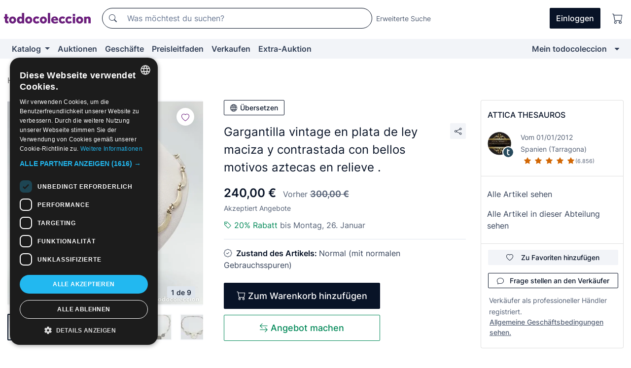

--- FILE ---
content_type: text/html;charset=UTF-8
request_url: https://de.todocoleccion.net/schmuck/gargantilla-vintage-plata-ley-maciza-contrastada-bellos-motivos-aztecas-relieve~x250160605
body_size: 15295
content:

<!DOCTYPE html>
<html lang="de">
<head><script>(function(w,i,g){w[g]=w[g]||[];if(typeof w[g].push=='function')w[g].push(i)})
(window,'GTM-N5BMJZR','google_tags_first_party');</script><script>(function(w,d,s,l){w[l]=w[l]||[];(function(){w[l].push(arguments);})('set', 'developer_id.dY2E1Nz', true);
		var f=d.getElementsByTagName(s)[0],
		j=d.createElement(s);j.async=true;j.src='/2vdj/';
		f.parentNode.insertBefore(j,f);
		})(window,document,'script','dataLayer');</script>
<script>
if (typeof MutationObserver === 'undefined') {
var scriptTag = document.createElement('script');
scriptTag.src = "/assets/javascripts/vendor/mutationobserver.min.js";
// document.head.appendChild(scriptTag);
document.getElementsByTagName('head')[0].appendChild(scriptTag);
}
</script>
<meta http-equiv="Content-Type" content="text/html; charset=utf-8" />
<meta http-equiv="X-UA-Compatible" content="IE=edge">
<meta name="viewport" content="width=device-width, initial-scale=1">
<link rel="dns-prefetch" href="//pictures2.todocoleccion.net" />
<link rel="preconnect" href="https://assets2.todocoleccion.online" />
<link rel="preconnect" href="https://cloud10.todocoleccion.online" />
<link rel="shortcut icon" href="https://assets2.todocoleccion.online/assets/images/favicons/favicon.ico" type="image/x-icon" />
<script>
var MANGOPAY_CLIENT_ID = "todocoleccion";
var MANGOPAY_ENVIRONMENT = "PRODUCTION";
</script>
<meta name="description" content="Kaufe zum besten Preis Gargantilla vintage en plata de ley maciza y co in der Abteilung Antike Halsreifen auf unserer Webseite." />
<meta name="robots" content="index,follow" />
<meta name="apple-itunes-app" content="app-id=892347440">
<meta name="google-play-app" content="app-id=com.package.android">
<title>gargantilla vintage en plata de ley maciza y co - Kaufen Antike Halsreifen in todocoleccion</title>
<link rel="stylesheet" type="text/css" href="https://assets2.todocoleccion.online/assets/stylesheets/font-inter.css?202511261137">
<link rel="stylesheet" type="text/css" href="https://assets2.todocoleccion.online/assets/stylesheets/tcbootstrap.css?202511261137" />
<link rel="stylesheet" type="text/css" href="https://assets2.todocoleccion.online/assets/stylesheets/application.css?202511261137" />
<link rel="stylesheet" type="text/css" href="https://assets2.todocoleccion.online/assets/stylesheets/zoconet-design-system.css?202511261137" />
<link rel="stylesheet" type="text/css" href="https://assets2.todocoleccion.online/assets/icons/font/bootstrap-icons.css?202511261137" />
<link rel="stylesheet" type="text/css" href="https://assets2.todocoleccion.online/assets/stylesheets/swiper.css?202511261137" />
<link rel="stylesheet" type="text/css" href="https://assets2.todocoleccion.online/assets/stylesheets/lote.css?202511261137" />
<link rel="canonical" href="https://de.todocoleccion.net/schmuck/gargantilla-vintage-plata-ley-maciza-contrastada-bellos-motivos-aztecas-relieve~x250160605" />
<link rel="alternate" hreflang="es" href="https://www.todocoleccion.net/joyeria/gargantilla-vintage-plata-ley-maciza-contrastada-bellos-motivos-aztecas-relieve~x250160605" />
<link rel="alternate" hreflang="en" href="https://en.todocoleccion.net/jewelry/gargantilla-vintage-plata-ley-maciza-contrastada-bellos-motivos-aztecas-relieve~x250160605" />
<link rel="alternate" hreflang="de" href="https://de.todocoleccion.net/schmuck/gargantilla-vintage-plata-ley-maciza-contrastada-bellos-motivos-aztecas-relieve~x250160605" />
<link rel="alternate" hreflang="fr" href="https://fr.todocoleccion.net/joaillerie/gargantilla-vintage-plata-ley-maciza-contrastada-bellos-motivos-aztecas-relieve~x250160605" />
<link rel="alternate" hreflang="pt" href="https://pt.todocoleccion.net/joalheria/gargantilla-vintage-plata-ley-maciza-contrastada-bellos-motivos-aztecas-relieve~x250160605" />
<link rel="alternate" hreflang="it" href="https://it.todocoleccion.net/gioielleria/gargantilla-vintage-plata-ley-maciza-contrastada-bellos-motivos-aztecas-relieve~x250160605" />
<script type="text/javascript" src="https://assets2.todocoleccion.online/assets/javascripts/vendor/modernizr.js?202601121244">
</script>
<script type="text/javascript" src="https://cdn.jsdelivr.net/npm/@mangopay/vault-sdk@1.2.1/dist/umd/client.min.js"></script>
<link rel="apple-touch-icon" href="https://assets2.todocoleccion.online/assets/images/apple_touch_icons/apple-touch-icon-iphone-60x60.png">
<link rel="apple-touch-icon" sizes="60x60" href="https://assets2.todocoleccion.online/assets/images/apple_touch_icons/apple-touch-icon-ipad-76x76.png">
<link rel="apple-touch-icon" sizes="114x114" href="https://assets2.todocoleccion.online/assets/images/apple_touch_icons/apple-touch-icon-iphone-retina-120x120.png">
<link rel="apple-touch-icon" sizes="144x144" href="https://assets2.todocoleccion.online/assets/images/apple_touch_icons/apple-touch-icon-ipad-retina-152x152.png">
<meta name="apple-itunes-app" content="app-id=892347440">
<script>
var ASSETS_HOST = "https://assets2.todocoleccion.online";
var FINGERPRINT_IMAGES ="202512231041";
var FINGERPRINT_CSS ="202511261137";
</script>
<script>
dataLayer = [];
// Configuración cookieScript: Nos aseguramos que, al arrancar, por defecto estén denegadas las cookies,
// porque se nos queja Google de que ejecutamos cosas de recoplilación de datos antes de que el usuario pueda aceptar o denegar las cookies.
dataLayer.push(
'consent',
'default',
{
'ad_personalization': 'denied',
'ad_storage': 'denied',
'ad_user_data': 'denied',
'analytics_storage': 'denied',
'wait_for_update': 500
}
);
dataLayer.push({"loggedIn":false});
dataLayer.push({"esMovil":false});
dataLayer.push({"content_type":"lote"});
dataLayer.push({"lote":{"precio":240,"ofertas":true,"descuento":true,"modalidad":"venta directa"}});
dataLayer.push({"catalogo":{"sec1":"Joyería","sec2":"Gargantillas"}});
dataLayer.push({"googleSit":"En Venta"});
dataLayer.push({"subasta":false});
dataLayer.push({
'ecommerce': {
'detail': {
'products': [{"price":"240.00","variant":"","brand":"","category":"Joyería/Gargantillas","name":"Gargantillas","id":"250160605","currency":"EUR"}]
}
}
});
</script>
<script>(function(w,d,s,l,i){w[l]=w[l]||[];w[l].push({'gtm.start':
new Date().getTime(),event:'gtm.js'});var f=d.getElementsByTagName(s)[0],
j=d.createElement(s),dl=l!='dataLayer'?'&l='+l:'';j.async=true;j.src=
'https://www.googletagmanager.com/gtm.js?id='+i+dl;f.parentNode.insertBefore(j,f);
})(window,document,'script','dataLayer','GTM-N5BMJZR');</script>
<meta property="og:title" content="Gargantilla vintage en plata de ley maciza y contrastada con bellos motivos aztecas en relieve ."/>
<meta property="og:type" content="product"/>
<meta property="og:url" content="https://de.todocoleccion.net/schmuck/gargantilla-vintage-plata-ley-maciza-contrastada-bellos-motivos-aztecas-relieve~x250160605"/>
<meta property="og:image" content="https://cloud10.todocoleccion.online/joyeria/tc/2021/03/23/15/250160605_tcimg_CE9AD34A.jpg?size=230x230&crop=true"/>
<meta property="og:image:width" content="230"/>
<meta property="og:image:height" content="230"/>
<meta property="og:site_name" content="todocoleccion.net"/>
<meta property="og:description" content="Gargantilla vintage en plata de ley maciza y contrastada con bellos motivos aztecas en relieve ."/>
<meta name="google-translate-customization" content="666371e4fcbb35ea-7d61682752185561-g881534783573c20e-15" />
<!-- CBWIRE Styles -->
<style >[wire\:loading][wire\:loading], [wire\:loading\.delay][wire\:loading\.delay], [wire\:loading\.inline-block][wire\:loading\.inline-block], [wire\:loading\.inline][wire\:loading\.inline], [wire\:loading\.block][wire\:loading\.block], [wire\:loading\.flex][wire\:loading\.flex], [wire\:loading\.table][wire\:loading\.table], [wire\:loading\.grid][wire\:loading\.grid], [wire\:loading\.inline-flex][wire\:loading\.inline-flex] {display: none;}[wire\:loading\.delay\.none][wire\:loading\.delay\.none], [wire\:loading\.delay\.shortest][wire\:loading\.delay\.shortest], [wire\:loading\.delay\.shorter][wire\:loading\.delay\.shorter], [wire\:loading\.delay\.short][wire\:loading\.delay\.short], [wire\:loading\.delay\.default][wire\:loading\.delay\.default], [wire\:loading\.delay\.long][wire\:loading\.delay\.long], [wire\:loading\.delay\.longer][wire\:loading\.delay\.longer], [wire\:loading\.delay\.longest][wire\:loading\.delay\.longest] {display: none;}[wire\:offline][wire\:offline] {display: none;}[wire\:dirty]:not(textarea):not(input):not(select) {display: none;}:root {--livewire-progress-bar-color: #2299dd;}[x-cloak] {display: none !important;}</style>
</head>
<body class="at-desktop">
<div id="wrap" class="pagina">
<span id="inicio">
</span>
<div id="header" role="banner" class="hidden-print">
<div id="cabecera" role="banner" class="hidden-print">
<div id="cabecera-top-container">
<div id="cabecera-top">
<div class="container p-0 p-md-3">
<div class="d-flex justify-content-between align-items-center">
<div class="cabecera-col col-side-user-menu">
<button wire:snapshot="&#x7b;&quot;data&quot;&#x3a;&#x7b;&#x7d;,&quot;memo&quot;&#x3a;&#x7b;&quot;id&quot;&#x3a;&quot;c2ad90f537cb37292e9b415eac276322&quot;,&quot;name&quot;&#x3a;&quot;cabecera&#x2f;SideUserMenuButton&quot;,&quot;path&quot;&#x3a;&quot;cabecera&#x2f;SideUserMenuButton&quot;,&quot;method&quot;&#x3a;&quot;GET&quot;,&quot;children&quot;&#x3a;&#x5b;&#x5d;,&quot;scripts&quot;&#x3a;&#x5b;&#x5d;,&quot;assets&quot;&#x3a;&#x5b;&#x5d;,&quot;isolate&quot;&#x3a;false,&quot;lazyLoaded&quot;&#x3a;false,&quot;lazyIsolated&quot;&#x3a;true,&quot;errors&quot;&#x3a;&#x5b;&#x5d;,&quot;locale&quot;&#x3a;&quot;en&quot;&#x7d;,&quot;checksum&quot;&#x3a;&quot;6B114F9C83F19EA096DE40F71A50C9AC56738C2DE4A881C3E1393786EF799F3A&quot;&#x7d;" wire:effects="[]" wire:id="c2ad90f537cb37292e9b415eac276322"
aria-controls="SideUserMenu"
aria-expanded="false"
data-toggle="modal"
data-target="#SideUserMenu"
title="Benutzermenü anzeigen/verbergen"
type="button"
class="pl-5 btn-without-min-width btn btn-outline-primary"
style="border-width: 0px"
wire:click="$dispatch( 'update-side-user-menu-modal-body' )"
>
<span class="bi bi-list icon-header-menu fs-24"></span>
</button>
</div>
<div class="align-self-center d-none d-md-block logo-header">
<div id="cabecera-logo" class="mr-5 w-100">
<a
href="/"
title="todocoleccion - Kauf und Verkauf sowie Auktionen von Antiquitäten, Kunst und Sammlerstücken"
class="d-inline-block py-3 d-flex align-items-center"
>
<span class="sprite1 sprite1-logotipo_tc"></span>
<span class="sr-only">todocoleccion: Kauf und Verkauf von Antiquitäten und Sammlerstücken</span>
</a>
</div>
</div>
<div class="align-self-center order-3 ml-auto">
<div class="opciones_cab">
<ul id="cabecera-menu" class="d-flex flex-nowrap align-items-center list-inline user-isnt-loggedin">
<li id="btn-login" class="cabecera-menu-userlink list-inline-item d-none d-md-block mr-6">
<a
href="/acceder/?cod=ent&amp;encoded_back_url=true&amp;back_url=%2Flotes%2Fshow%3FRw%3D1%26Id%5FLote%3D250160605%26firstpart%3D%2Fschmuck%2Fgargantilla%2Dvintage%2Dplata%2Dley%2Dmaciza%2Dcontrastada%2Dbellos%2Dmotivos%2Daztecas%2Drelieve"
id="cabecera-menu-login-link"
title="Zugang auf Mein todocoleccion"
class="btn btn-primary no-underline text-color menu-link d-inline-block act-as-link"
rel="nofollow"
>
<span>
Einloggen
</span>
</a>
</li>
<li class="list-inline-item pl-4 pr-5 p-md-0 mr-md-3">
<a
href="/carrito_de_compra"
title="Warenkorb"
class="no-underline menu-link d-inline-block act-as-link"
rel="nofollow"
>
<i
class="bi bi-cart icon-cabecera-menu"
title="Warenkorb"
></i>
<span wire:snapshot="&#x7b;&quot;data&quot;&#x3a;&#x7b;&quot;count&quot;&#x3a;0&#x7d;,&quot;memo&quot;&#x3a;&#x7b;&quot;id&quot;&#x3a;&quot;493f4afbcd0bcdd61a336d2d9393b862&quot;,&quot;name&quot;&#x3a;&quot;shared&#x2f;BasketCount&quot;,&quot;path&quot;&#x3a;&quot;shared&#x2f;BasketCount&quot;,&quot;method&quot;&#x3a;&quot;GET&quot;,&quot;children&quot;&#x3a;&#x5b;&#x5d;,&quot;scripts&quot;&#x3a;&#x5b;&#x5d;,&quot;assets&quot;&#x3a;&#x5b;&#x5d;,&quot;isolate&quot;&#x3a;false,&quot;lazyLoaded&quot;&#x3a;false,&quot;lazyIsolated&quot;&#x3a;true,&quot;errors&quot;&#x3a;&#x5b;&#x5d;,&quot;locale&quot;&#x3a;&quot;en&quot;&#x7d;,&quot;checksum&quot;&#x3a;&quot;5AFEC70FB05F5530941E9C6A52CEFAEB752BC27024D38FC4584A00465837DAF7&quot;&#x7d;" wire:effects="&#x7b;&quot;listeners&quot;&#x3a;&#x5b;&quot;basket-count-updated&quot;&#x5d;&#x7d;" wire:id="493f4afbcd0bcdd61a336d2d9393b862">
</span>
</a>
</li>
</ul>
</div>
</div>
<div id="buscador-header" class="flex-grow-1 order-sm-0 order-2 py-5 p-md-3">
<div class="w-100 buscador_cab" role="search">
<form action="/buscador" method="get" name="Buscador">
<input type="hidden" name="from" value="top">
<label for="buscador-general" class="sr-only">
Buscar:
</label>
<div class="input-group buscador-general input-group-search-primary d-flex flex-row justify-content-between align-items-start flex-nowrap w-100">
<div class="input-group-prepend">
<button
class="btn"
data-testid="search-button"
type="submit"
title="Suchen"
>
<span class="bi bi-search"></span>
</button>
</div>
<input
type="search"
name="bu"
id="buscador-general"
value=""
class="form-control campo_buscar"
placeholder="Was möchtest du suchen?"
title="Was möchtest du suchen?"
/>
</div>
</form>
</div>
</div>
<div id="buscador-header-avanzado" class="flex-grow-1 d-none d-xl-block">
<a href="/buscador/turbo" id="buscador-avanzado-link" class="ml-0" rel="nofollow">
Erweiterte Suche
</a>
</div>
</div>
</div>
</div>
</div>
<div
id="cabecera-barra"
role="navigation"
class="navbar navbar-light navbar-expand bg-gray navbar-zoconet-main "
>
<div class="container">
<ul class="nav navbar-nav w-100 justify-content-between justify-content-md-start">
<li
class="nav-item first-item dropdown"
>
<a wire:snapshot="&#x7b;&quot;data&quot;&#x3a;&#x7b;&quot;catalogo_path&quot;&#x3a;&quot;&#x2f;s&#x2f;katalog&quot;&#x7d;,&quot;memo&quot;&#x3a;&#x7b;&quot;id&quot;&#x3a;&quot;0cf8e21a38b74dd6406f7fb90142d371&quot;,&quot;name&quot;&#x3a;&quot;shared.cabecera.MenuCatalogoButton&quot;,&quot;path&quot;&#x3a;&quot;shared.cabecera.MenuCatalogoButton&quot;,&quot;method&quot;&#x3a;&quot;GET&quot;,&quot;children&quot;&#x3a;&#x5b;&#x5d;,&quot;scripts&quot;&#x3a;&#x5b;&#x5d;,&quot;assets&quot;&#x3a;&#x5b;&#x5d;,&quot;isolate&quot;&#x3a;false,&quot;lazyLoaded&quot;&#x3a;false,&quot;lazyIsolated&quot;&#x3a;true,&quot;errors&quot;&#x3a;&#x5b;&#x5d;,&quot;locale&quot;&#x3a;&quot;en&quot;&#x7d;,&quot;checksum&quot;&#x3a;&quot;AEAA805F3A2A9648093823B207CC89912047F1446AB4E73C333B3DA5F6937D75&quot;&#x7d;" wire:effects="[]" wire:id="0cf8e21a38b74dd6406f7fb90142d371"
href="/s/katalog"
title="Katalog"
class="link-to-catalogo dropdown-toggle pull-left nav-link"
data-toggle="dropdown"
role="button"
aria-haspopup="true"
aria-expanded="false"
wire:click="$dispatch( 'update-menu-catalogo-dropdown-menu' )"
>
Katalog
</a>
<div class="dropdown-menu dropdown-menu-catalogo z-index-max pt-6 pb-4">
<div wire:snapshot="&#x7b;&quot;data&quot;&#x3a;&#x7b;&quot;yet_loaded&quot;&#x3a;false,&quot;secciones&quot;&#x3a;&#x5b;&#x5d;&#x7d;,&quot;memo&quot;&#x3a;&#x7b;&quot;id&quot;&#x3a;&quot;b3464fb62c8d1c1f2bacd5e06108425a&quot;,&quot;name&quot;&#x3a;&quot;shared.cabecera.MenuCatalogoDropdownMenu&quot;,&quot;path&quot;&#x3a;&quot;shared.cabecera.MenuCatalogoDropdownMenu&quot;,&quot;method&quot;&#x3a;&quot;GET&quot;,&quot;children&quot;&#x3a;&#x5b;&#x5d;,&quot;scripts&quot;&#x3a;&#x5b;&#x5d;,&quot;assets&quot;&#x3a;&#x5b;&#x5d;,&quot;isolate&quot;&#x3a;false,&quot;lazyLoaded&quot;&#x3a;false,&quot;lazyIsolated&quot;&#x3a;true,&quot;errors&quot;&#x3a;&#x5b;&#x5d;,&quot;locale&quot;&#x3a;&quot;en&quot;&#x7d;,&quot;checksum&quot;&#x3a;&quot;D16821B4310D198F3313EE0073875FF75CF6241687CA6B56994F5E9ABA462A3F&quot;&#x7d;" wire:effects="&#x7b;&quot;listeners&quot;&#x3a;&#x5b;&quot;update-menu-catalogo-dropdown-menu&quot;&#x5d;&#x7d;" wire:id="b3464fb62c8d1c1f2bacd5e06108425a">
<div wire:loading>
<div class="p-4">
<i class="icon text-muted icon-spinner icon-spin"></i>
</div>
</div>
<div class="list-group">
<div class="grid-list-group-catalog">
</div>
<div>
<a
href="/s/katalog"
class="btn btn-outline-primary btn-ghost font-weight-bold p-4"
title="Alle Abteilungen"
>
Alle Abteilungen
<i class="bi bi-arrow-right"></i>
</a>
</div>
</div>
</div>
</div>
</li>
<li
class="nav-item d-none d-md-block"
>
<a
href="/auktionen"
title="Online Auktionen"
class="nav-link"
>
Auktionen
</a>
</li>
<li
class="nav-item d-none d-md-block"
>
<a
href="/tiendas"
title="Geschäfte"
class="nav-link"
>
Geschäfte
</a>
</li>
<li
class="nav-item d-none d-md-block"
>
<a
href="/preisleitfaden"
title="Preisleitfaden"
class="nav-link"
>
Preisleitfaden
</a>
</li>
<li
class="nav-item second-item"
>
<a
href="/hilfe/verkaufen"
title="Verkaufen bei todocoleccion"
class="nav-link"
>
Verkaufen
</a>
</li>
<li
class="nav-item d-none d-md-block"
>
<a
href="/s/katalog?M=e&amp;O=mas"
title="Extra-Auktion"
class="nav-link"
>
Extra-Auktion
</a>
</li>
<li
class="nav-item last-item ml-sm-auto"
>
<a
href="/mitc"
title="Mein todocoleccion."
class="nav-link"
>
Mein todocoleccion
</a>
</li>
<li class="nav-item visible-md visible-lg mitc_mostrar">
<a
href="/mitc?mostrarbmtc"
title="Leiste anzeigen - Mein todocoleccion."
class="nav-link"
>
<span class="hidden">
Leiste anzeigen - Mein todocoleccion
</span><i class="icon icon-caret-down"></i>
</a>
</li>
</ul>
</div>
</div>
</div>
</div>
<div id="page-content">
<div id="page-content-fullwidth">
</div>
<div class="container">
<div id="react-breadcrumbs">
<div
class=" mt-7"
style="height: 40px"
>
<div class="swiper">
<div class="swiper-container" data-initialSlide="2">
<ul
class="
breadcrumb
flex-nowrap
swiper-wrapper
m-0
"
>
<li
class="breadcrumb-item swiper-slide"
style="width: auto"
>
<a href="/" title="Homepage" class="breadcrumb-link">
<span>
Home
</span>
</a>
</li>
<li
class="breadcrumb-item swiper-slide"
style="width: auto"
>
<a href="/s/schmuck" title="Schmuck" class="breadcrumb-link">
<span>Schmuck</span>
</a>
</li>
<li
class="active breadcrumb-item swiper-slide"
style="width: auto"
>
<a href="/s/antike-halsreifen" title="Halsreifen" class="breadcrumb-link">
<span>Halsreifen</span>
</a>
</li>
</ul>
</div>
</div>
</div>
</div>
<script type="application/ld+json">
{"itemListElement":[{"item":{"@id":"/","name":"Home"},"position":1,"@type":"ListItem"},{"item":{"@id":"/s/schmuck","name":"Schmuck"},"position":2,"@type":"ListItem"},{"item":{"@id":"/s/antike-halsreifen","name":"Halsreifen"},"position":3,"@type":"ListItem"}],"@context":"https://schema.org","@type":"BreadcrumbList"}
</script>
<div class="pagina lote">
<div class="contenido">
<div class="lote-container mb-5 mt-2 mt-md-4">
<div class="position-relative image-gallery-lote">
<div id="react-image-gallery" data-props="&#x7b;&quot;all_images&quot;&#x3a;&#x5b;&#x7b;&quot;src_webp&quot;&#x3a;&quot;https&#x3a;&#x2f;&#x2f;cloud10.todocoleccion.online&#x2f;joyeria&#x2f;tc&#x2f;2021&#x2f;03&#x2f;23&#x2f;15&#x2f;250160605_tcimg_CE9AD34A.webp&quot;,&quot;alt&quot;&#x3a;&quot;Joyeria&#x3a; Gargantilla vintage en plata de ley maciza y contrastada con bellos motivos aztecas en relieve . - Foto 1&quot;,&quot;id&quot;&#x3a;0,&quot;title&quot;&#x3a;&quot;Gargantilla vintage en plata de ley maciza y contrastada con bellos motivos aztecas en relieve . - Foto 1&quot;,&quot;src&quot;&#x3a;&quot;https&#x3a;&#x2f;&#x2f;cloud10.todocoleccion.online&#x2f;joyeria&#x2f;tc&#x2f;2021&#x2f;03&#x2f;23&#x2f;15&#x2f;250160605_tcimg_CE9AD34A.jpg&quot;&#x7d;,&#x7b;&quot;src_webp&quot;&#x3a;&quot;https&#x3a;&#x2f;&#x2f;cloud10.todocoleccion.online&#x2f;joyeria&#x2f;tc&#x2f;2021&#x2f;03&#x2f;23&#x2f;15&#x2f;250160605_287656465_tcimg_7CEDC086.webp&quot;,&quot;alt&quot;&#x3a;&quot;Joyeria&#x3a; Gargantilla vintage en plata de ley maciza y contrastada con bellos motivos aztecas en relieve . - Foto 2&quot;,&quot;id&quot;&#x3a;287656465,&quot;title&quot;&#x3a;&quot;Joyeria&#x3a; Gargantilla vintage en plata de ley maciza y contrastada con bellos motivos aztecas en relieve . - Foto 2&quot;,&quot;src&quot;&#x3a;&quot;https&#x3a;&#x2f;&#x2f;cloud10.todocoleccion.online&#x2f;joyeria&#x2f;tc&#x2f;2021&#x2f;03&#x2f;23&#x2f;15&#x2f;250160605_287656465_tcimg_7CEDC086.jpg&quot;&#x7d;,&#x7b;&quot;src_webp&quot;&#x3a;&quot;https&#x3a;&#x2f;&#x2f;cloud10.todocoleccion.online&#x2f;joyeria&#x2f;tc&#x2f;2021&#x2f;03&#x2f;23&#x2f;15&#x2f;250160605_287656480_tcimg_D443B89E.webp&quot;,&quot;alt&quot;&#x3a;&quot;Joyeria&#x3a; Gargantilla vintage en plata de ley maciza y contrastada con bellos motivos aztecas en relieve . - Foto 3&quot;,&quot;id&quot;&#x3a;287656480,&quot;title&quot;&#x3a;&quot;Joyeria&#x3a; Gargantilla vintage en plata de ley maciza y contrastada con bellos motivos aztecas en relieve . - Foto 3&quot;,&quot;src&quot;&#x3a;&quot;https&#x3a;&#x2f;&#x2f;cloud10.todocoleccion.online&#x2f;joyeria&#x2f;tc&#x2f;2021&#x2f;03&#x2f;23&#x2f;15&#x2f;250160605_287656480_tcimg_D443B89E.jpg&quot;&#x7d;,&#x7b;&quot;src_webp&quot;&#x3a;&quot;https&#x3a;&#x2f;&#x2f;cloud10.todocoleccion.online&#x2f;joyeria&#x2f;tc&#x2f;2021&#x2f;03&#x2f;23&#x2f;15&#x2f;250160605_287656485_tcimg_E0FF4F95.webp&quot;,&quot;alt&quot;&#x3a;&quot;Joyeria&#x3a; Gargantilla vintage en plata de ley maciza y contrastada con bellos motivos aztecas en relieve . - Foto 4&quot;,&quot;id&quot;&#x3a;287656485,&quot;title&quot;&#x3a;&quot;Joyeria&#x3a; Gargantilla vintage en plata de ley maciza y contrastada con bellos motivos aztecas en relieve . - Foto 4&quot;,&quot;src&quot;&#x3a;&quot;https&#x3a;&#x2f;&#x2f;cloud10.todocoleccion.online&#x2f;joyeria&#x2f;tc&#x2f;2021&#x2f;03&#x2f;23&#x2f;15&#x2f;250160605_287656485_tcimg_E0FF4F95.jpg&quot;&#x7d;,&#x7b;&quot;src_webp&quot;&#x3a;&quot;https&#x3a;&#x2f;&#x2f;cloud10.todocoleccion.online&#x2f;joyeria&#x2f;tc&#x2f;2021&#x2f;03&#x2f;23&#x2f;15&#x2f;250160605_287656490_tcimg_F79AED70.webp&quot;,&quot;alt&quot;&#x3a;&quot;Joyeria&#x3a; Gargantilla vintage en plata de ley maciza y contrastada con bellos motivos aztecas en relieve . - Foto 5&quot;,&quot;id&quot;&#x3a;287656490,&quot;title&quot;&#x3a;&quot;Joyeria&#x3a; Gargantilla vintage en plata de ley maciza y contrastada con bellos motivos aztecas en relieve . - Foto 5&quot;,&quot;src&quot;&#x3a;&quot;https&#x3a;&#x2f;&#x2f;cloud10.todocoleccion.online&#x2f;joyeria&#x2f;tc&#x2f;2021&#x2f;03&#x2f;23&#x2f;15&#x2f;250160605_287656490_tcimg_F79AED70.jpg&quot;&#x7d;,&#x7b;&quot;src_webp&quot;&#x3a;&quot;https&#x3a;&#x2f;&#x2f;cloud10.todocoleccion.online&#x2f;joyeria&#x2f;tc&#x2f;2021&#x2f;03&#x2f;23&#x2f;15&#x2f;250160605_287656495_tcimg_35FD4D92.webp&quot;,&quot;alt&quot;&#x3a;&quot;Joyeria&#x3a; Gargantilla vintage en plata de ley maciza y contrastada con bellos motivos aztecas en relieve . - Foto 6&quot;,&quot;id&quot;&#x3a;287656495,&quot;title&quot;&#x3a;&quot;Joyeria&#x3a; Gargantilla vintage en plata de ley maciza y contrastada con bellos motivos aztecas en relieve . - Foto 6&quot;,&quot;src&quot;&#x3a;&quot;https&#x3a;&#x2f;&#x2f;cloud10.todocoleccion.online&#x2f;joyeria&#x2f;tc&#x2f;2021&#x2f;03&#x2f;23&#x2f;15&#x2f;250160605_287656495_tcimg_35FD4D92.jpg&quot;&#x7d;,&#x7b;&quot;src_webp&quot;&#x3a;&quot;https&#x3a;&#x2f;&#x2f;cloud10.todocoleccion.online&#x2f;joyeria&#x2f;tc&#x2f;2021&#x2f;03&#x2f;23&#x2f;15&#x2f;250160605_287656500_tcimg_D9BAA654.webp&quot;,&quot;alt&quot;&#x3a;&quot;Joyeria&#x3a; Gargantilla vintage en plata de ley maciza y contrastada con bellos motivos aztecas en relieve . - Foto 7&quot;,&quot;id&quot;&#x3a;287656500,&quot;title&quot;&#x3a;&quot;Joyeria&#x3a; Gargantilla vintage en plata de ley maciza y contrastada con bellos motivos aztecas en relieve . - Foto 7&quot;,&quot;src&quot;&#x3a;&quot;https&#x3a;&#x2f;&#x2f;cloud10.todocoleccion.online&#x2f;joyeria&#x2f;tc&#x2f;2021&#x2f;03&#x2f;23&#x2f;15&#x2f;250160605_287656500_tcimg_D9BAA654.jpg&quot;&#x7d;,&#x7b;&quot;src_webp&quot;&#x3a;&quot;https&#x3a;&#x2f;&#x2f;cloud10.todocoleccion.online&#x2f;joyeria&#x2f;tc&#x2f;2021&#x2f;03&#x2f;23&#x2f;15&#x2f;250160605_287656515_tcimg_C02BF35F.webp&quot;,&quot;alt&quot;&#x3a;&quot;Joyeria&#x3a; Gargantilla vintage en plata de ley maciza y contrastada con bellos motivos aztecas en relieve . - Foto 8&quot;,&quot;id&quot;&#x3a;287656515,&quot;title&quot;&#x3a;&quot;Joyeria&#x3a; Gargantilla vintage en plata de ley maciza y contrastada con bellos motivos aztecas en relieve . - Foto 8&quot;,&quot;src&quot;&#x3a;&quot;https&#x3a;&#x2f;&#x2f;cloud10.todocoleccion.online&#x2f;joyeria&#x2f;tc&#x2f;2021&#x2f;03&#x2f;23&#x2f;15&#x2f;250160605_287656515_tcimg_C02BF35F.jpg&quot;&#x7d;,&#x7b;&quot;src_webp&quot;&#x3a;&quot;https&#x3a;&#x2f;&#x2f;cloud10.todocoleccion.online&#x2f;joyeria&#x2f;tc&#x2f;2021&#x2f;03&#x2f;23&#x2f;15&#x2f;250160605_287656575_tcimg_6CABEACD.webp&quot;,&quot;alt&quot;&#x3a;&quot;Joyeria&#x3a; Gargantilla vintage en plata de ley maciza y contrastada con bellos motivos aztecas en relieve . - Foto 9&quot;,&quot;id&quot;&#x3a;287656575,&quot;title&quot;&#x3a;&quot;Joyeria&#x3a; Gargantilla vintage en plata de ley maciza y contrastada con bellos motivos aztecas en relieve . - Foto 9&quot;,&quot;src&quot;&#x3a;&quot;https&#x3a;&#x2f;&#x2f;cloud10.todocoleccion.online&#x2f;joyeria&#x2f;tc&#x2f;2021&#x2f;03&#x2f;23&#x2f;15&#x2f;250160605_287656575_tcimg_6CABEACD.jpg&quot;&#x7d;&#x5d;&#x7d;" class="mb-4">
</div>
<div class="follow-buton-image-lote card-lote">
<div class="follow-lote-button lotes-enlaces-rapidos mr-0 mr-md-1">
<button
class="d-flex justify-content-center align-items-center text-brand bg-white border-0 rounded-circle lotes_enlaces_rapidos-button btn-circle clickeable isnt-active js-followup ga-track-click-in-poner-en-seguimiento"
id="corazon-250160605"
onClick=""
data-ajax="/api/seguimientos/create?id=250160605"
data-require-login="true"
data-id_lote="250160605" data-nuevo-usuario-accion-tipo="0"
data-nuevo-usuario-accion-valor="250160605" rel="nofollow" title="Folgen"
type="button"
>
<i class="bi lotes_enlaces_rapidos-icon js-icon-seguimiento inline-block bi-heart"></i>
</button>
</div>
</div>
</div>
<div class="info-lote m-0 ml-md-4">
<div id="lote-info" class="lote-info datos
"
>
<div class="d-block my-6 mt-md-0 mb-md-5">
<button
id="translationButton"
type="button"
data-props="&#x7b;&quot;titulo&quot;&#x3a;&quot;Gargantilla vintage en plata de ley maciza y contrastada con bellos motivos aztecas en relieve .&quot;,&quot;translated&quot;&#x3a;false,&quot;id&quot;&#x3a;250160605&#x7d;"
class="btn btn-outline-primary btn-sm btn-without-min-width js-traducir-titulo"
>
<i class="bi btn-icon-left mr-1 bi-globe"></i>
Übersetzen
</button>
</div>
<div class="d-flex justify-content-between mt-6 mb-3 mt-md-0 mb-md-5">
<h1
class="bold js-lote-titulo-250160605 m-0 text-break font-weight-normal text-gray-900 h5 fs-md-24"
id="lote-page-h1"
>
Gargantilla vintage en plata de ley maciza y contrastada con bellos motivos aztecas en relieve .
</h1>
<div class="ml-5">
<span id="lote-compartir">
<a
href="#"
class="btn btn-secondary btn-only-icon btn-sm"
data-toggle="popover"
id="js-lote-compartir"
>
<span>
<i class="bi bi-share"></i>
</span>
</a>
<span
id="lote-compartir-botones"
style="display: none"
data-nuevo-usuario-accion-tipo="8"
data-nuevo-usuario-accion-valor="250160605"
>
<span class="sharedbtns">
<a class="btn btn-sm btn-whatsapp" target="_blank" rel="noopener noreferrer" href="https://api.whatsapp.com/send?text=Gargantilla%20vintage%20en%20plata%20de%20ley%20maciza%20y%20contrastada%20con%20bellos%20motivos%20aztecas%20en%20relieve%20%2E%20https%3A%2F%2Fde%2Etodocoleccion%2Enet%2Fschmuck%2Fgargantilla%2Dvintage%2Dplata%2Dley%2Dmaciza%2Dcontrastada%2Dbellos%2Dmotivos%2Daztecas%2Drelieve%7Ex250160605"><i class="bi bi-whatsapp"></i></a>
<a class="btn btn-sm btn-facebook" target="_blank" rel="noopener noreferrer" href="http://www.facebook.com/sharer/sharer.php?u=https://de.todocoleccion.net/schmuck/gargantilla-vintage-plata-ley-maciza-contrastada-bellos-motivos-aztecas-relieve~x250160605"><i class="bi bi-tc-facebook"></i></a>
<a class="btn btn-sm btn-tweet" target="_blank" rel="noopener noreferrer" href="https://twitter.com/intent/tweet?text=Gargantilla%20vintage%20en%20plata%20de%20ley%20maciza%20y%20contrastada%20con%20bellos%20motivos%20aztecas%20en%20relieve%20%2E&amp;url=https://de.todocoleccion.net/schmuck/gargantilla-vintage-plata-ley-maciza-contrastada-bellos-motivos-aztecas-relieve~x250160605&amp;via=todocoleccion"><i class="bi bi-twitter-x"></i></a>
<a class="btn btn-sm btn-pinterest" target="_blank" rel="noopener noreferrer" href="http://pinterest.com/pin/create/button/?url=https://de.todocoleccion.net/schmuck/gargantilla-vintage-plata-ley-maciza-contrastada-bellos-motivos-aztecas-relieve~x250160605&amp;description=Gargantilla%20vintage%20en%20plata%20de%20ley%20maciza%20y%20contrastada%20con%20bellos%20motivos%20aztecas%20en%20relieve%20%2E&amp;media=https://cloud10.todocoleccion.online/joyeria/tc/2021/03/23/15/250160605_tcimg_CE9AD34A.jpg"><i class="bi bi-tc-pinterest"></i></a>
</span>
<span class="sharedbtns">
<a
href="/lotes/envia_amigo?m=lote&id_lote=250160605"
class="btn btn-rrss js-boton-enviar-amigo"
title="Vielleicht kennst du einen Freund, der an diesem Artikel interessiert sein könnte"
>
<i class="bi bi-envelope-fill"></i>
</a>
</span>
</span>
</span>
</div>
</div>
<div>
<div class="lote-info-no-en-subasta">
<div class="mb-1 hidden-xs">
<span class="text-gray-900 mr-3">
<span class="text-nowrap bolder lote-precio" style="font-size:24px;">
240,00 &euro;
</span>
</span>
<span class="text-gray-600">
Vorher
<del><strong>
<span class="text-nowrap " style="font-size:18px;">
300,00 &euro;
</span></strong></del>
</span>
</div>
<div class="mb-4 fs-14 text-gray-600">Akzeptiert Angebote</div>
<hr class="d-none d-sm-none" />
<div class="mb-3">
<p class="m-0">
<span class="bi bi-tag text-buy-600"</span>
<span class="text-buy-600">
20% Rabatt
</span>
<span class="text-gray-600">bis Montag, 26. Januar</span>
</p>
</div>
<hr class="border-top" />
</div>
<div class="mb-6">
<p class="mb-3">
<span class="bi bi-patch-check"></span>
<span class="text-gray-900 font-weight-bolder ml-2">
Zustand des Artikels:
</span>
Normal (mit normalen Gebrauchsspuren)
</p>
</div>
<div>
</div>
<div class="row">
<div class="col-md-8">
<div wire:snapshot="&#x7b;&quot;data&quot;&#x3a;&#x7b;&quot;with_icon&quot;&#x3a;true,&quot;ga_track_add_button&quot;&#x3a;&quot;lote-boton-comprar&quot;,&quot;button_class&quot;&#x3a;&quot;btn-lg&#x20;btn-block&#x20;hidden-xs&quot;,&quot;is_in_other_basket&quot;&#x3a;false,&quot;modal_id&quot;&#x3a;&quot;form-add-to-basket-modal-id-250160605&quot;,&quot;id_lote&quot;&#x3a;250160605,&quot;is_in_my_basket&quot;&#x3a;false&#x7d;,&quot;memo&quot;&#x3a;&#x7b;&quot;id&quot;&#x3a;&quot;aa929e792568118e0b1bb3ed3668dda9&quot;,&quot;name&quot;&#x3a;&quot;shared&#x2f;BasketButton&quot;,&quot;path&quot;&#x3a;&quot;shared&#x2f;BasketButton&quot;,&quot;method&quot;&#x3a;&quot;GET&quot;,&quot;children&quot;&#x3a;&#x5b;&#x5d;,&quot;scripts&quot;&#x3a;&#x5b;&#x5d;,&quot;assets&quot;&#x3a;&#x5b;&#x5d;,&quot;isolate&quot;&#x3a;false,&quot;lazyLoaded&quot;&#x3a;false,&quot;lazyIsolated&quot;&#x3a;true,&quot;errors&quot;&#x3a;&#x5b;&#x5d;,&quot;locale&quot;&#x3a;&quot;en&quot;&#x7d;,&quot;checksum&quot;&#x3a;&quot;FEDA19ECC8B1CB20FCB2C937B0F1D491F5C6ECFE91BEACA4FAC43C89B0093955&quot;&#x7d;" wire:effects="&#x7b;&quot;listeners&quot;&#x3a;&#x5b;&quot;add-lot-to-my-basket&quot;&#x5d;&#x7d;" wire:id="aa929e792568118e0b1bb3ed3668dda9">
<form action="/carrito_de_compra/add" method="POST" wire:submit.prevent="addToBasket">
<input type="hidden" name="id_Lote" value="250160605" />
<button
type="submit"
title="Zum Warenkorb hinzufügen"
class="btn btn-primary btn-lg btn-block hidden-xs ga-track-lote-boton-comprar"
>
<i class="bi bi-cart"></i>
<span class="d-md-none">
Hinzufügen
</span>
<span class="d-none d-md-inline-block">
Zum Warenkorb hinzufügen
</span>
</button>
</form>
</div>
<div wire:snapshot="&#x7b;&quot;data&quot;&#x3a;&#x7b;&quot;imagen_width&quot;&#x3a;60,&quot;imagen_lote&quot;&#x3a;&quot;https&#x3a;&#x2f;&#x2f;cloud10.todocoleccion.online&#x2f;joyeria&#x2f;tc&#x2f;2021&#x2f;03&#x2f;23&#x2f;15&#x2f;250160605_tcimg_CE9AD34A.jpg&#x3f;size&#x3d;60x60&amp;crop&#x3d;true&quot;,&quot;modal_id&quot;&#x3a;&quot;form-add-to-basket-modal-id-250160605&quot;,&quot;success&quot;&#x3a;true,&quot;error_msg&quot;&#x3a;&quot;&quot;,&quot;titulo_lote&quot;&#x3a;&quot;Gargantilla&#x20;vintage&#x20;en&#x20;plata&#x20;de&#x20;ley&#x20;maciza&#x20;y&#x20;contrastada&#x20;con&#x20;bellos&#x20;motivos&#x20;aztecas&#x20;en&#x20;relieve&#x20;.&quot;,&quot;id_lote&quot;&#x3a;250160605,&quot;render_modal&quot;&#x3a;true,&quot;show_modal&quot;&#x3a;false&#x7d;,&quot;memo&quot;&#x3a;&#x7b;&quot;id&quot;&#x3a;&quot;0aa183b1d5e56942e37af10405788933&quot;,&quot;name&quot;&#x3a;&quot;shared&#x2f;BasketModal&quot;,&quot;path&quot;&#x3a;&quot;shared&#x2f;BasketModal&quot;,&quot;method&quot;&#x3a;&quot;GET&quot;,&quot;children&quot;&#x3a;&#x5b;&#x5d;,&quot;scripts&quot;&#x3a;&#x5b;&#x5d;,&quot;assets&quot;&#x3a;&#x5b;&#x5d;,&quot;isolate&quot;&#x3a;false,&quot;lazyLoaded&quot;&#x3a;false,&quot;lazyIsolated&quot;&#x3a;true,&quot;errors&quot;&#x3a;&#x5b;&#x5d;,&quot;locale&quot;&#x3a;&quot;en&quot;&#x7d;,&quot;checksum&quot;&#x3a;&quot;ECC07BEE025DC6BABA08880F984872D817629929674AFE3DA4FF74861541A44F&quot;&#x7d;" wire:effects="&#x7b;&quot;listeners&quot;&#x3a;&#x5b;&quot;add-lot-to-my-basket&quot;,&quot;close-basket-modal&quot;&#x5d;&#x7d;" wire:id="0aa183b1d5e56942e37af10405788933">
</div>
</div>
</div>
<div class="pt-4">
<div class="row">
<div class="col-md-8">
<button
class="btn btn-outline-buy btn-block btn-lg d-none d-md-block margin-bottom-xs ga-track-class-boton-hacer-oferta d-md-block"
data-target="#modal-make-an-offer"
data-toggle="modal"
type="button"
>
<i class="bi btn-icon bi-arrow-left-right"></i>
Angebot machen
</button>
</div>
</div>
</div>
<div class="modal fade js-modal-offer" tabindex="-1" id="modal-make-an-offer">
<div class="modal-dialog">
<div class="modal-content">
<div wire:snapshot="&#x7b;&quot;data&quot;&#x3a;&#x7b;&quot;offer_amount&quot;&#x3a;&quot;&quot;,&quot;offer&quot;&#x3a;&quot;&quot;,&quot;canonical&quot;&#x3a;&quot;https&#x3a;&#x2f;&#x2f;de.todocoleccion.net&#x2f;schmuck&#x2f;gargantilla-vintage-plata-ley-maciza-contrastada-bellos-motivos-aztecas-relieve&#x7e;x250160605&quot;,&quot;lot_image&quot;&#x3a;&quot;https&#x3a;&#x2f;&#x2f;cloud10.todocoleccion.online&#x2f;joyeria&#x2f;tc&#x2f;2021&#x2f;03&#x2f;23&#x2f;15&#x2f;250160605_tcimg_CE9AD34A.jpg&#x3f;size&#x3d;90x90&amp;crop&#x3d;true&quot;,&quot;lot_title&quot;&#x3a;&quot;Gargantilla&#x20;vintage&#x20;en&#x20;plata&#x20;de&#x20;ley&#x20;maciza&#x20;y&#x20;contrastada&#x20;con&#x20;bellos&#x20;motivos&#x20;aztecas&#x20;en&#x20;relieve&#x20;.&quot;,&quot;counteroffer_amount&quot;&#x3a;&quot;&quot;,&quot;offer_status&quot;&#x3a;&quot;&quot;,&quot;advice_msg&quot;&#x3a;&quot;&quot;,&quot;error_msg&quot;&#x3a;&quot;&quot;,&quot;offer_date&quot;&#x3a;&quot;&quot;,&quot;lot_id&quot;&#x3a;250160605,&quot;lot_price&quot;&#x3a;240,&quot;requires_login&quot;&#x3a;false,&quot;counteroffer_date&quot;&#x3a;&quot;&quot;&#x7d;,&quot;memo&quot;&#x3a;&#x7b;&quot;id&quot;&#x3a;&quot;5e69fc9c6bc68d6e4458aa4ce8f0f8e6&quot;,&quot;name&quot;&#x3a;&quot;lotes.show.MakeAnOfferModal&quot;,&quot;path&quot;&#x3a;&quot;lotes.show.MakeAnOfferModal&quot;,&quot;method&quot;&#x3a;&quot;GET&quot;,&quot;children&quot;&#x3a;&#x5b;&#x5d;,&quot;scripts&quot;&#x3a;&#x5b;&#x5d;,&quot;assets&quot;&#x3a;&#x5b;&#x5d;,&quot;isolate&quot;&#x3a;false,&quot;lazyLoaded&quot;&#x3a;false,&quot;lazyIsolated&quot;&#x3a;true,&quot;errors&quot;&#x3a;&#x5b;&#x5d;,&quot;locale&quot;&#x3a;&quot;en&quot;&#x7d;,&quot;checksum&quot;&#x3a;&quot;2CCF16C23E5475746B4FB2ECDF5D727630DF0D2D893585C35A908FBFC2D72D4E&quot;&#x7d;" wire:effects="[]" wire:id="5e69fc9c6bc68d6e4458aa4ce8f0f8e6">
<div class="modal-header">
<h4 class="modal-title">Angebot machen</h4>
<button type="button" class="close" data-dismiss="modal" aria-label="Schließen">
<span aria-hidden="true">&times;</span>
<span class="sr-only">Schließen</span>
</button>
</div>
<div class="modal-body">
<form id="form-make-an-offer-modal" wire:submit="makeAnOffer" method="post">
<div class="row">
<div class="col-12">
<div class="media">
<img
src="https&#x3a;&#x2f;&#x2f;cloud10.todocoleccion.online&#x2f;joyeria&#x2f;tc&#x2f;2021&#x2f;03&#x2f;23&#x2f;15&#x2f;250160605_tcimg_CE9AD34A.jpg&#x3f;size&#x3d;90x90&amp;crop&#x3d;true"
class="mr-5"
alt="Gargantilla&#x20;vintage&#x20;en&#x20;plata&#x20;de&#x20;ley&#x20;maciza&#x20;y&#x20;contrastada&#x20;con&#x20;bellos&#x20;motivos&#x20;aztecas&#x20;en&#x20;relieve&#x20;."
/>
<div class="media-body">
<h4>Gargantilla vintage en plata de ley maciza y contrastada con bellos motivos aztecas en relieve .</h4>
<p><span class="text-nowrap precio_directa">240,00 €</span></p>
</div>
</div>
<hr class="visible-xs" />
</div>
<div class="col-12">
<div class="more-margin-bottom">
Mach dem Verkäufer ein gutes Angebot, das er nicht ablehnen kann und <strong>die Bestellung gehört dir!</strong>
</div>
</div>
<div class="col-12">
</div>
<div class="col-md-6 col-12">
<div class="form-group">
<label class="form-label" for="offer">
Dein Angebot
</label>
<div class="inpug-group-with-icons right-icon input-group">
<input
inputmode="decimal"
name="offer"
pattern="( )*[0-9]+([.,][0-9]{0,2})?( )*"
required="required"
placeholder="240,00"
type="text"
id="offer"
class="autotrim form-control"
value=""
wire:model.live="offer"
/>
<div class="input-group-append">
<span class="input-group-text">
<i class="icon icon-euro"></i>
</span>
</div>
</div>
</div>
</div>
<div class="col-6">
<div class="with-left-hr hidden-xs">
<ul class="icon-ul fs-12">
<li class="margin-bottom">
<i
class="icon-li icon icon-circle"
style="font-size: 0.6em; padding-top: 0.5em"
></i>
Die Unterbreitung eines Angebots ist eine Kaufverpflichtung, wenn der Verkäufer es annimmt.
</li>
<li class="margin-bottom">
<i
class="icon-li icon icon-circle"
style="font-size: 0.6em; padding-top: 0.5em"
></i>
Angebot über den Verkaufspreis. Rabatte, Versandgebühren oder andere damit verbundene Werbeaktionen sind nicht mit inbegriffen.
</li>
</ul>
</div>
</div>
<div class="visible-xs text-to-left text-muted col-12">
<div class="more-margin-bottom">
Angebot über den Verkaufspreis. Rabatte, Versandgebühren oder andere damit verbundene Werbeaktionen sind nicht mit inbegriffen.
</div>
<div class="margin-bottom">
Die Unterbreitung eines Angebots ist eine Kaufverpflichtung, wenn der Verkäufer es annimmt.
</div>
</div>
</div>
</form>
</div>
<div class="modal-footer">
<button type="button" class="btn btn-secondary" data-dismiss="modal">
Angebot stornieren
</button>
<button
class="btn btn-primary ga-track-boton-enviar-oferta"
form="form-make-an-offer-modal"
id="button-make-an-offer"
type="submit"
>
Angebot senden
</button>
</div>
</div>
</div>
</div>
</div>
<div wire:snapshot="&#x7b;&quot;data&quot;&#x3a;&#x7b;&quot;fecha_reserva&quot;&#x3a;null,&quot;id_lote&quot;&#x3a;250160605,&quot;el_lote_ya_esta_en_tu_carrito&quot;&#x3a;false&#x7d;,&quot;memo&quot;&#x3a;&#x7b;&quot;id&quot;&#x3a;&quot;580d6292f88c667acfef3a56db635c41&quot;,&quot;name&quot;&#x3a;&quot;lotes.show.AlertLotInCart&quot;,&quot;path&quot;&#x3a;&quot;lotes.show.AlertLotInCart&quot;,&quot;method&quot;&#x3a;&quot;GET&quot;,&quot;children&quot;&#x3a;&#x5b;&#x5d;,&quot;scripts&quot;&#x3a;&#x5b;&#x5d;,&quot;assets&quot;&#x3a;&#x5b;&#x5d;,&quot;isolate&quot;&#x3a;false,&quot;lazyLoaded&quot;&#x3a;false,&quot;lazyIsolated&quot;&#x3a;true,&quot;errors&quot;&#x3a;&#x5b;&#x5d;,&quot;locale&quot;&#x3a;&quot;en&quot;&#x7d;,&quot;checksum&quot;&#x3a;&quot;9148D1C5D000B363E6F5C81DDA72A79C1C164DDA0868957BFF84DD64D71A83EB&quot;&#x7d;" wire:effects="&#x7b;&quot;listeners&quot;&#x3a;&#x5b;&quot;add-lot-to-my-basket&quot;&#x5d;&#x7d;" wire:id="580d6292f88c667acfef3a56db635c41">
</div>
<ul class="icon-ul">
</ul>
</div>
</div>
</div>
<div class="alertas-lote">
</div>
<div class="sobre-lote">
<div class="acordion mb-6 mt-6 mt-md-0">
<div class="acordion-header" id="collapse_description">
<h2 class="fs-16 my-0">
<a
role="button"
class=" d-flex justify-content-between align-items-center"
data-toggle="collapse"
href="#description"
aria-expanded="true"
aria-controls="description"
>
<span class="font-weight-bold">Beschreibung des Artikels</span>
<i class="bi ml-auto bi-chevron-up"></i>
</a>
</h2>
</div>
<div class="acordion-body collapse show" id="description"
aria-labelledby="collapse_description" >
<div id="descripcion" class="tab-pane active" style="overflow: hidden">
<div class="margin-bottom">
<div>
<p>Gargantilla vintage en plata de ley maciza y contrastada con bellos motivos aztecas en relieve .</p>
<div>
<p style="box-sizing: border-box; margin: 0px 0px 15px; color: rgb(34, 34, 34); font-family: &quot;Helvetica Neue&quot;, Helvetica, Arial, sans-serif; font-size: 14px; background-color: rgb(255, 255, 255);">MEDIDAS : 42 CM DE LARGO X 26 CM DE ANCHO .</p>
<p style="box-sizing: border-box; margin: 0px 0px 15px; color: rgb(34, 34, 34); font-family: &quot;Helvetica Neue&quot;, Helvetica, Arial, sans-serif; font-size: 14px; background-color: rgb(255, 255, 255);">- 5,50&nbsp;EUROS DE GASTOS DE ENV&Iacute;O Y EMBALAJE.</p>
<p style="box-sizing: border-box; margin: 0px 0px 15px; color: rgb(34, 34, 34); font-family: &quot;Helvetica Neue&quot;, Helvetica, Arial, sans-serif; font-size: 14px; background-color: rgb(255, 255, 255);">SE ACEPTAN OFERTAS EN TODOS NUESTROS LOTES, GRACIAS POR SU VISITA !!!</p>
</div>
</div>
</div>
</div>
</div>
</div>
<div class="acordion mb-6">
<div class="acordion-header" id="collapse_conditions">
<h2 class="fs-16 my-0">
<a
role="button"
class="collapsed d-flex justify-content-between align-items-center"
data-toggle="collapse"
href="#formas_de_pago_y_envio"
aria-expanded="false"
aria-controls="formas_de_pago_y_envio"
data-collapse-fetch
>
<span class="font-weight-bold">Zahlungs- und Versandbedingungen</span>
<i class="bi ml-auto bi-chevron-up"></i>
</a>
</h2>
</div>
<div class="acordion-body collapse " id="formas_de_pago_y_envio"
aria-labelledby="collapse_conditions" data-content-url="/lotes/detalle_envio?id=250160605&amp;gestion=0" id="tab_formas_de_pago_y_envio">
</div>
</div>
<div class="acordion mb-6">
<div class="acordion-header" id="collapse_qa">
<h2 class="fs-16 my-0">
<a
role="button"
class="collapsed d-flex justify-content-between align-items-center"
data-toggle="collapse"
href="#preguntas_y_respuestas"
aria-expanded="false"
aria-controls="preguntas_y_respuestas"
data-collapse-fetch
>
<span class="font-weight-bold flex-grow-1">Fragen und Antworten</span>
<i class="bi ml-auto bi-chevron-up"></i>
</a>
</h2>
</div>
<div class="acordion-body collapse " id="preguntas_y_respuestas"
aria-labelledby="collapse_qa" data-content-url="/lotes/pyr?id=250160605&amp;situacion_lote=EN VENTA DIRECTA&amp;Id_Usuario=2147023965&amp;Tienda_Clase=5&amp;Tienda_Visible=s&amp;Zona=5&amp;Time=28:21:499&amp;gestion=0">
</div>
</div>
</div>
<div class="info-vendedor-lote">
<div id="info_vendedor_box" class="mb-5">
<div>
<div id="bloque-vendedor" class="fs-md-14 fs-lg-16 card">
<div class="row">
<div class="col-md-12">
<div class="fs-md-14 text-gray-900 mt-5 pl-4 card-title">
<a href="/geschaft/atticathesauros" title="Besuche das Geschäft ATTICA THESAUROS" type="button" class="btn-ghost btn btn-outline-primary text-left">
ATTICA THESAUROS
</a>
</div>
</div>
</div>
<div class="row align-items-center">
<div class="col-lg-12 col-md-4">
<div class="card-body">
<div>
<div class="pull-left pr-3">
<div
class="inline-block avatar-container text-left"
style="
height: 60px !important;
width: 60px !important;
overflow: hidden !important;
text-align: center;
vertical-align: bottom;
position: relative;
"
>
<img
src="https://cloud10.todocoleccion.online/tc/logos/lpuu1.jpg?size=124x124"
class="rounded-circle"
height="50"
width="50"
title="Besuche das Geschäft ATTICA THESAUROS"
alt="avatar ATTICA_THESAUROS"
/>
<span
style="
background-image: url('/assets/images/icons/tiendatc-fill.svg');
background-position: center center;
background-size: cover;
border: 2px solid white;
border-radius: 50%;
bottom: 5px;
display: block;
height: 24px;
position: absolute;
right: 5px;
width: 24px;
"
>
</span>
</div>
</div>
<span class="text-gray-600 body-regular">
Vom
01/01/2012
<span>
<br />
<span class="text-gray-600 body-regular">
Spanien
(Tarragona)
</span>
<br />
<button
class="btn btn-link fs-14 p-0 d-flex flex-nowrap"
data-href="/usuario/valoraciones/atticathesauros/vendedor"
data-obfuscated-link
title="5 Sterne. 6856 Bewertungen Details sehen."
type="button"
>
<span title="5 von 5">
<i class="bi text-sell-600 mx-2 bi-star-fill"></i><i class="bi text-sell-600 mx-2 bi-star-fill"></i><i class="bi text-sell-600 mx-2 bi-star-fill"></i><i class="bi text-sell-600 mx-2 bi-star-fill"></i><i class="bi text-sell-600 mx-2 bi-star-fill"></i>
</span>
<span class="text-gray-600" title="6856 erhaltene Bewertungen">
<small>(6.856)</small>
</span>
</button>
</div>
</div>
</div>
<div class="col-lg-12 col-md-4">
<div class="list-group py-5">
<button
class="btn btn-link list-group-chevron-icon list-group-item list-group-item-action"
data-href="/s/katalog?tienda=atticathesauros"
data-obfuscated-link
title="Artikel im Verkauf von ATTICA THESAUROS in todocoleccion"
type="button"
>
Alle Artikel sehen
<span class="bi bi-chevron-right list-group-chevron-icon-padding"></span>
</button>
<button
class="btn btn-link list-group-chevron-icon list-group-item list-group-item-action"
data-href="/s/antike-halsreifen?tienda=atticathesauros"
data-obfuscated-link
title="Artikel im Verkauf von ATTICA THESAUROS in Schmuck - Antike Halsreifen"
type="button"
>
Alle Artikel in dieser Abteilung sehen
<span class="bi bi-chevron-right list-group-chevron-icon-padding"></span>
</button>
</div>
</div>
<div class="col-lg-12 col-md-4">
<div class="card-footer">
<div class="w-100">
<div class="pb-5">
<button
class="mx-1 btn-sm btn-block btn btn-secondary"
data-href="/mitc/vendedores-favoritos/2147023965/guardar"
data-obfuscated-link
data-require-login="true"
data-nuevo-usuario-accion-tipo="13"
data-nuevo-usuario-accion-valor="2147023965"
title="Setze ATTICA THESAUROS auf deine Liste von Lieblingsverkäufern"
type="button"
>
<i class="bi bi-heart btn-icon-left"></i>&nbsp;
Zu Favoriten hinzufügen
</button>
</div>
<button
id="ask_to_the_seller_button"
class="mx-1 btn btn-outline-primary btn-sm btn-block"
data-require-login="true"
data-nuevo-usuario-accion-tipo="3"
data-nuevo-usuario-accion-valor="250160605"
data-toggle="collapse"
data-target="#preguntas_y_respuestas"
aria-expanded="false"
aria-controls="preguntas_y_respuestas"
data-href="?#preguntas_y_respuestas"
>
<span class="bi bi-chat btn-icon-left"></span>
Frage stellen an den Verkäufer
</button>
</div>
</div>
</div>
<div class="col-12">
<div class="mx-5 mb-5 grey-600-color fs-14 pb-2">
<span class="align-middle">
Verkäufer als professioneller Händler registriert.
</span>
<button
class="btn btn-ghost btn-outline-primary btn-sm underline grey-600-color text-left"
data-href="/nutzungsbedingungen#reglas-compra-venta"
data-obfuscated-link
title="Allgemeine Geschäftsbedingungen sehen."
type="button"
>
Allgemeine Geschäftsbedingungen sehen.
</button>
</div>
</div>
</div>
</div>
</div>
</div>
</div>
</div>
<div class="fixed-top bg-light d-none d-lg-block">
<div
id="navbar-lote-page-comprar-subastar"
class="container flex-nowrap align-items-center py-3"
style="display: none;"
>
<div class="d-flex align-items-center">
<div class="col">
<a class="text-gray-900 h5 font-weight-bolder flex-grow-1" href="/schmuck/gargantilla-vintage-plata-ley-maciza-contrastada-bellos-motivos-aztecas-relieve~x250160605#lote-page-h1">Gargantilla vintage en plata de ley maciza y contrastada con bellos motivos aztecas en relieve .</a>
</div>
<div class="flex-shrink-0">
<a class="navbar-lote-page-price text-decoration-none ml-4 mr-4 flex-shrink-0" href="#lote-info">
<span class="text-nowrap bolder lote-precio" style="font-size:24px;">
240,00 &euro;
</span>
</a>
</div>
<div class="flex-grow-0">
<button
type="button"
class="ga-track-class-boton-hacer-oferta max-width btn btn-outline-buy"
data-target="#modal-make-an-offer"
data-toggle="modal"
>
Angebot machen
</button>
</div>
<div class="flex-grow-0">
<div wire:snapshot="&#x7b;&quot;data&quot;&#x3a;&#x7b;&quot;with_icon&quot;&#x3a;true,&quot;ga_track_add_button&quot;&#x3a;&quot;lote-boton-comprar&quot;,&quot;button_class&quot;&#x3a;&quot;navbar-lote-page-btn-comprar&#x20;ml-4&quot;,&quot;is_in_other_basket&quot;&#x3a;false,&quot;modal_id&quot;&#x3a;&quot;form-add-to-basket-modal-id-250160605&quot;,&quot;id_lote&quot;&#x3a;250160605,&quot;is_in_my_basket&quot;&#x3a;false&#x7d;,&quot;memo&quot;&#x3a;&#x7b;&quot;id&quot;&#x3a;&quot;5b7f0ab9d5c6756c829260e167800349&quot;,&quot;name&quot;&#x3a;&quot;shared&#x2f;BasketButton&quot;,&quot;path&quot;&#x3a;&quot;shared&#x2f;BasketButton&quot;,&quot;method&quot;&#x3a;&quot;GET&quot;,&quot;children&quot;&#x3a;&#x5b;&#x5d;,&quot;scripts&quot;&#x3a;&#x5b;&#x5d;,&quot;assets&quot;&#x3a;&#x5b;&#x5d;,&quot;isolate&quot;&#x3a;false,&quot;lazyLoaded&quot;&#x3a;false,&quot;lazyIsolated&quot;&#x3a;true,&quot;errors&quot;&#x3a;&#x5b;&#x5d;,&quot;locale&quot;&#x3a;&quot;en&quot;&#x7d;,&quot;checksum&quot;&#x3a;&quot;1C5CB8EB7C323845B908E320FC6A944883296E08AABC95C1DA8593D24A116A26&quot;&#x7d;" wire:effects="&#x7b;&quot;listeners&quot;&#x3a;&#x5b;&quot;add-lot-to-my-basket&quot;&#x5d;&#x7d;" wire:id="5b7f0ab9d5c6756c829260e167800349">
<form action="/carrito_de_compra/add" method="POST" wire:submit.prevent="addToBasket">
<input type="hidden" name="id_Lote" value="250160605" />
<button
type="submit"
title="Zum Warenkorb hinzufügen"
class="btn btn-primary navbar-lote-page-btn-comprar ml-4 ga-track-lote-boton-comprar"
>
<i class="bi bi-cart"></i>
<span class="d-md-none">
Hinzufügen
</span>
<span class="d-none d-md-inline-block">
Zum Warenkorb hinzufügen
</span>
</button>
</form>
</div>
</div>
</div>
</div>
</div>
<div id="navbar-lote-page-comprar-subastar-movil" class="bg-light fixed-bottom border-top visible-xs">
<div class="container-fluid bg-white py-4">
<div class="row">
<div class="col-12">
<span class="navbar-lote-page-price js-navbar-movil_precio-comprar-pujar text-gray-900 font-weight-bolder my-2">
<span class="text-nowrap bolder lote-precio" style="font-size:24px;">
240,00 &euro;
</span>
</span>
<span class="text-gray-600">
Vorher
<del><strong>
<span class="text-nowrap " style="font-size:18px;">
300,00 &euro;
</span></strong></del>
</span>
</div>
<div class="col-6">
<button
type="button"
class="ga-track-class-boton-hacer-oferta max-width btn btn-outline-buy"
data-target="#modal-make-an-offer"
data-toggle="modal"
>
Angebot machen
</button>
</div>
<div class="col-6">
<div wire:snapshot="&#x7b;&quot;data&quot;&#x3a;&#x7b;&quot;with_icon&quot;&#x3a;true,&quot;ga_track_add_button&quot;&#x3a;&quot;lote-boton-comprar&quot;,&quot;button_class&quot;&#x3a;&quot;ga-track-navbar-lote-page-btn-comprar&#x20;max-width&quot;,&quot;is_in_other_basket&quot;&#x3a;false,&quot;modal_id&quot;&#x3a;&quot;form-add-to-basket-modal-id-250160605&quot;,&quot;id_lote&quot;&#x3a;250160605,&quot;is_in_my_basket&quot;&#x3a;false&#x7d;,&quot;memo&quot;&#x3a;&#x7b;&quot;id&quot;&#x3a;&quot;48253f3af4706cf7f57163c67b61ef5d&quot;,&quot;name&quot;&#x3a;&quot;shared&#x2f;BasketButton&quot;,&quot;path&quot;&#x3a;&quot;shared&#x2f;BasketButton&quot;,&quot;method&quot;&#x3a;&quot;GET&quot;,&quot;children&quot;&#x3a;&#x5b;&#x5d;,&quot;scripts&quot;&#x3a;&#x5b;&#x5d;,&quot;assets&quot;&#x3a;&#x5b;&#x5d;,&quot;isolate&quot;&#x3a;false,&quot;lazyLoaded&quot;&#x3a;false,&quot;lazyIsolated&quot;&#x3a;true,&quot;errors&quot;&#x3a;&#x5b;&#x5d;,&quot;locale&quot;&#x3a;&quot;en&quot;&#x7d;,&quot;checksum&quot;&#x3a;&quot;8D4F16F1864F1BCE15C31C4095D71F350255D99C4399559C305A2785E78FA75F&quot;&#x7d;" wire:effects="&#x7b;&quot;listeners&quot;&#x3a;&#x5b;&quot;add-lot-to-my-basket&quot;&#x5d;&#x7d;" wire:id="48253f3af4706cf7f57163c67b61ef5d">
<form action="/carrito_de_compra/add" method="POST" wire:submit.prevent="addToBasket">
<input type="hidden" name="id_Lote" value="250160605" />
<button
type="submit"
title="Zum Warenkorb hinzufügen"
class="btn btn-primary ga-track-navbar-lote-page-btn-comprar max-width ga-track-lote-boton-comprar"
>
<i class="bi bi-cart"></i>
<span class="d-md-none">
Hinzufügen
</span>
<span class="d-none d-md-inline-block">
Zum Warenkorb hinzufügen
</span>
</button>
</form>
</div>
</div>
</div>
</div>
</div>
<br />
<script>
function oav(html) {
if (html.length <= 1) {
$('#otros-tambien-vieron').hide();
}
}
</script>
<div class="js-recommender" data-ajax-url="&#x2f;recommender&#x2f;ajax_recommendations_by_image&#x3f;lot_id&#x3d;250160605&amp;max_lotes_count&#x3d;15&amp;card_title&#x3d;Dich&#x20;kann&#x20;interessieren&amp;ga_track_class&#x3d;mlt-img&amp;ga_click_track_class&#x3d;click-mlt-img"></div>
<div id="otros_lotes">
<div class="js-recommender" data-ajax-url="&#x2f;lotes&#x2f;similares_tienda&#x3f;id_usuario&#x3d;2147023965&amp;id&#x3d;250160605&amp;modo&#x3d;similar&amp;id_seccion&#x3d;2545"></div>
</div>
<p class="more-padding-top text-md-right text-to-center-only-xs">
<button
type="button"
data-obfuscated-link
data-href="/lotes/comunicar_error?id_lote=250160605"
class="btn btn-ghost btn-outline-primary underline"
title="Über diesen Artikel informieren"
data-require-login="true"
data-nuevo-usuario-accion-tipo="6"
data-nuevo-usuario-accion-valor="250160605"
>
Über diesen Artikel informieren
</button>
</p>
</div>
</div>
</div>
</div>
<div id="push">
</div>
</div>
<div id="footer" role="contentinfo" class="hidden-print pb-8">
<div>
<!-- CBWIRE SCRIPTS -->
<script src="/modules/cbwire/includes/js/livewire/dist/livewire.js?id=v3.6.4" data-csrf="" data-update-uri="/cbwire/update" data-navigate-once="true"></script>
<script data-navigate-once="true">
document.addEventListener('livewire:init', () => {
window.cbwire = window.Livewire;
// Refire but as cbwire:init
document.dispatchEvent( new CustomEvent( 'cbwire:init' ) );
} );
document.addEventListener('livewire:initialized', () => {
// Refire but as cbwire:initialized
document.dispatchEvent( new CustomEvent( 'cbwire:initialized' ) );
} );
document.addEventListener('livewire:navigated', () => {
// Refire but as cbwire:navigated
document.dispatchEvent( new CustomEvent( 'cbwire:navigated' ) );
} );
</script>
<script src="https://assets2.todocoleccion.online/react/build/static/js/runtime.js?202601121244"></script>
<script src="https://assets2.todocoleccion.online/react/build/static/js/vendor.js?202601121244"></script>
<div
class="modal fade sidemodal left"
tabindex="-1"
id="SideUserMenu"
>
<div class="modal-dialog ">
<div class="modal-content">
<div class="modal-body">
<div wire:snapshot="&#x7b;&quot;data&quot;&#x3a;&#x7b;&quot;i_am_logged_in&quot;&#x3a;false,&quot;yet_loaded&quot;&#x3a;false,&quot;user&quot;&#x3a;&#x7b;&quot;seller&quot;&#x3a;false,&quot;slug&quot;&#x3a;&quot;&quot;,&quot;avatar&quot;&#x3a;&quot;&quot;,&quot;name&quot;&#x3a;&quot;&quot;,&quot;email&quot;&#x3a;&quot;&quot;&#x7d;,&quot;unread_count&quot;&#x3a;0&#x7d;,&quot;memo&quot;&#x3a;&#x7b;&quot;id&quot;&#x3a;&quot;21dd3a308e37641e8f8e6b310fbc38d3&quot;,&quot;name&quot;&#x3a;&quot;cabecera&#x2f;SideUserMenuModalBody&quot;,&quot;path&quot;&#x3a;&quot;cabecera&#x2f;SideUserMenuModalBody&quot;,&quot;method&quot;&#x3a;&quot;GET&quot;,&quot;children&quot;&#x3a;&#x5b;&#x5d;,&quot;scripts&quot;&#x3a;&#x5b;&#x5d;,&quot;assets&quot;&#x3a;&#x5b;&#x5d;,&quot;isolate&quot;&#x3a;false,&quot;lazyLoaded&quot;&#x3a;false,&quot;lazyIsolated&quot;&#x3a;true,&quot;errors&quot;&#x3a;&#x5b;&#x5d;,&quot;locale&quot;&#x3a;&quot;en&quot;&#x7d;,&quot;checksum&quot;&#x3a;&quot;78F9A4C0D6AF067DA5047649476B1261DFFDBDD36E7B9B5AC8CBFECA1AA4072B&quot;&#x7d;" wire:effects="&#x7b;&quot;listeners&quot;&#x3a;&#x5b;&quot;update-side-user-menu-modal-body&quot;&#x5d;&#x7d;" wire:id="21dd3a308e37641e8f8e6b310fbc38d3">
<div wire:loading.remove>
</div>
<div wire:loading>
<div class="p-4">
<i class="icon text-muted icon-spinner icon-spin"></i>
</div>
</div>
</div>
</div>
</div>
</div>
</div>
<script type="text/javascript" src="https://assets2.todocoleccion.online/assets/javascripts/application.js?202601121244">
</script>
<script type="text/javascript" src="https://assets2.todocoleccion.online/assets/javascripts/swiper.js?202601121244">
</script>
<script type="text/javascript" src="https://assets2.todocoleccion.online/assets/javascripts/autocompletado/buscador.js?202601121244">
</script>
<script src="https://assets2.todocoleccion.online/assets/javascripts/lote.js?202601121244">
</script>
<script src="https://assets2.todocoleccion.online/assets/javascripts/follow_lote_button.js?202601121244">
</script>
<script src="https://assets2.todocoleccion.online/assets/javascripts/traducir_titulo_lote.js?202601121244">
</script>
<script src="https://assets2.todocoleccion.online/assets/javascripts/cabecera_fixed_top.js?202601121244">
</script>
<script src="https://assets2.todocoleccion.online/react/build/static/js/valoraciones_individuales.bundle.js?202601121244">
</script>
<script src="https://assets2.todocoleccion.online/react/build/static/js/image-gallery.bundle.js?202601121244">
</script>
<script src="https://assets2.todocoleccion.online/assets/javascripts/recommender.js?202601121244">
</script>
<div id="footer-separator" class="bg-gray pt-3 pb-2">
</div>
<script type="text/javascript">
var bookmarkurl="https://www.todocoleccion.net"
var bookmarktitle="todocoleccion"
function addbookmark(){ if (document.all) window.external.AddFavorite(bookmarkurl,bookmarktitle) }
</script>
</div>
<div class="py-9">
<div class="container">
<div id="footer-content" class="navbar-zoconet-second mb-6">
<div class="d-xl-flex w-100">
<div class="flex-grow-0">
<div id="footer-links" class="d-sm-flex justify-content-sm-between accordion">
<div class="pr-md-5 pr-lg-6 pr-xl-9">
<div class="d-md-none px-0">
<button id="footer-links-first-button" class="btn btn-link btn-block text-left no-underline shadow-none rounded-0 p-0 font-weight-bold collapsed" type="button" data-toggle="collapse" data-target="#footer-links-first-list" aria-expanded="true" aria-controls="footer-links-first-list">
<div class="d-flex align-items-center">
Über uns - Impressum
<div class="ml-auto">
<i class="bi bi-chevron-down"></i>
<i class="bi bi-chevron-up"></i>
</div>
</div>
</button>
</div>
<div id="footer-links-first-list" class="collapse d-md-block" aria-labelledby="footer-links-first-button" data-parent="#footer-links">
<ul class="list-inline">
<li>
<a class="text-decoration-none" href="/uber-uns" title="Über uns - Impressum">
Über uns - Impressum
</a>
</li>
</ul>
</div>
</div>
<div class="pr-md-5 pr-lg-6 pr-xl-9">
<div class="d-md-none px-0">
<button id="footer-links-second-button" class="btn btn-link btn-block text-left no-underline shadow-none rounded-0 p-0 font-weight-bold collapsed" type="button" data-toggle="collapse" data-target="#footer-links-second-list" aria-expanded="true" aria-controls="footer-links-second-list">
<div class="d-flex align-items-center">
Dienstleistungen
<div class="ml-auto">
<i class="bi bi-chevron-down"></i>
<i class="bi bi-chevron-up"></i>
</div>
</div>
</button>
</div>
<div id="footer-links-second-list" class="collapse d-md-block" aria-labelledby="footer-links-second-button" data-parent="#footer-links">
<ul class="list-inline">
<li>
<a class="text-decoration-none" href="/hilfe/dienstleistungen" title="Dienstleistungen von Zoconet, S.L.">
Dienstleistungen
</a>
</li>
<li>
<a class="text-decoration-none" href="/hilfe/verwaltung-zahlung-tc" title="Zahlung tc">
Zahlung tc
</a>
</li>
<li>
<a class="text-decoration-none" href="/preisleitfaden" title="Preisleitfaden">
Preisleitfaden
</a>
</li>
<li>
<a class="text-decoration-none" href="/wirfindenesfurdich" title="Wir finden es für dich">
Wir finden es für dich
</a>
</li>
</ul>
</div>
</div>
<div class="pr-md-5 pr-lg-6 pr-xl-9">
<div class="d-md-none px-0">
<button id="footer-links-third-button" class="btn btn-link btn-block text-left no-underline shadow-none rounded-0 p-0 font-weight-bold collapsed" type="button" data-toggle="collapse" data-target="#footer-links-third-list" aria-expanded="true" aria-controls="footer-links-third-list">
<div class="d-flex align-items-center">
Verkaufen
<div class="ml-auto">
<i class="bi bi-chevron-down"></i>
<i class="bi bi-chevron-up"></i>
</div>
</div>
</button>
</div>
<div id="footer-links-third-list" class="collapse d-md-block" aria-labelledby="footer-links-third-button" data-parent="#footer-links">
<ul class="list-inline">
<li>
<a class="text-decoration-none" href="/hilfe/verkaufen" title="Verkaufen">
Verkaufen
</a>
</li>
<li>
<a class="text-decoration-none" href="/hilfe/wie-verkaufen" title="Wie verkauft man">
Wie verkauft man
</a>
</li>
<li>
<a class="text-decoration-none" href="/hilfe/geschafte" title="Geschäfte TC">
Geschäfte TC
</a>
</li>
</ul>
</div>
</div>
<div class="pr-md-5 pr-lg-6 pr-xl-9">
<div class="d-md-none px-0">
<button id="footer-links-fourth-button" class="btn btn-link btn-block text-left no-underline shadow-none rounded-0 p-0 font-weight-bold collapsed" type="button" data-toggle="collapse" data-target="#footer-links-fourth-list" aria-expanded="true" aria-controls="footer-links-fourth-list">
<div class="d-flex align-items-center">
Hilfe-Center
<div class="ml-auto">
<i class="bi bi-chevron-down"></i>
<i class="bi bi-chevron-up"></i>
</div>
</div>
</button>
</div>
<div id="footer-links-fourth-list" class="collapse d-md-block" aria-labelledby="footer-links-fourth-button" data-parent="#footer-links">
<ul class="list-inline">
<li>
<a class="text-decoration-none" href="/hilfe" title="Hilfe von todocoleccion">
Hilfe-Center
</a>
</li>
<li>
<a class="text-decoration-none" href="/hilfe/haufig-gestellte-fragen/verkaufer" title="Fragen Verkäufer">
Fragen Verkäufer
</a>
</li>
<li>
<a class="text-decoration-none" href="/hilfe/haufig-gestellte-fragen/kaufer" title="Fragen Käufer">
Fragen Käufer
</a>
</li>
<li>
<a class="text-decoration-none" href="/hilfe/kontaktieren" title="Kontaktiere uns, wenn du Hilfe brauchst">
Kontaktiere uns
</a>
</li>
</ul>
</div>
</div>
</div>
</div>
<div class="flex-grow-1 flex-shrink-0 mt-2">
<div class="
d-flex
flex-column
flex-sm-row
flex-xl-column
align-items-center
align-items-xl-start
mb-7"
>
<div id="footer-badges" class="d-flex mr-6 mb-6 mb-sm-0 mb-xl-6">
<div>
<a
class="mr-3"
href="https://apps.apple.com/es/app/todocoleccion/id892347440?pt=1649480&ct=pie-web&mt=8"
target="_blank"
rel="noopener noreferrer"
title="Anwendung für iOS erhältlich in der App Store"
>
<span class="hidden">Anwendung für iOS erhältlich in der App Store</span>
<picture>
<source type="image/svg+xml" srcset="https://assets2.todocoleccion.online/assets/images/logos_app_stores/appstore/de.svg?202512231041">
<img
alt="Anwendung für iOS erhältlich in der App Store"
title="Anwendung für iOS erhältlich in der App Store"
src="https://assets2.todocoleccion.online/assets/images/logos_app_stores/appstore/de.png?202512231041"
width="92"
height="30"
>
</picture>
</a>
</div>
<div>
<a
class="mx-2"
href="https://play.google.com/store/apps/details?id=com.jaraxa.todocoleccion&referrer=utm_source%3Dtc-pie%26utm_medium%3Dlogotipo%26utm_campaign%3Dapp-android-pie-tc"
target="_blank"
rel="noopener noreferrer"
title="Anwendung für Android erhältlich in Google Play"
>
<span class="hidden">Anwendung für Android erhältlich in Google Play</span>
<picture>
<source type="image/svg+xml" srcset="https://assets2.todocoleccion.online/assets/images/logos_app_stores/googleplay/de.svg?202512231041">
<img
alt="Anwendung für Android erhältlich in Google Play"
title="Anwendung für Android erhältlich in Google Play"
src="https://assets2.todocoleccion.online/assets/images/logos_app_stores/googleplay/de.png?202512231041"
width="100"
height="30"
>
</picture>
</a>
</div>
</div>
<div id="footer-icons" class="d-flex list-inline">
<div class="mr-3">
<a class="btn btn-rrss" href="https://instagram.com/todocoleccion" target="_blank" rel="noopener noreferrer" title="Folge uns in Instagram">
<span class="hidden">Folge uns in Instagram</span>
<i class="bi bi-instagram"></i>
</a>
</div>
<div class="mr-3 ml-2">
<a class="btn btn-rrss" href="https://www.instagram.com/todocoleccion_libros" target="_blank" rel="noopener noreferrer" title="Folge uns in Instagram libros">
<span class="hidden">Folge uns in Instagram libros</span>
<i class="bi bi-tc-books-instagram"></i>
</a>
</div>
<div class="mr-3 ml-2">
<a class="btn btn-rrss" href="https://www.facebook.com/todocoleccion" target="_blank" rel="noopener noreferrer" title="Folge uns in Facebook">
<span class="hidden">Folge uns in Facebook</span>
<i class="bi bi-tc-facebook"></i>
</a>
</div>
<div class="mr-3 ml-2">
<a class="btn btn-rrss" href="https://www.twitter.com/todocoleccion" target="_blank" rel="noopener noreferrer" title="Folge uns in X">
<span class="hidden">Folge uns in X</span>
<i class="bi bi-twitter-x"></i>
</a>
</div>
<div class="mr-3 ml-2">
<a class="btn btn-rrss" href="https://www.pinterest.com/todocoleccion/" target="_blank" rel="noopener noreferrer" title="Folge uns in Pinterest">
<span class="hidden">Folge uns in Pinterest</span>
<i class="bi bi-tc-pinterest"></i>
</a>
</div>
<div class="mr-3 ml-2">
<a class="btn btn-rrss" href="https://www.youtube.com/user/todocoleccion" target="_blank" rel="noopener noreferrer" title="Folge uns in Youtube">
<span class="hidden">Folge uns in Youtube</span>
<i class="bi bi-youtube"></i>
</a>
</div>
<div class="mr-3 ml-2">
<a class="btn btn-rrss" href="https://www.tiktok.com/@todocolecciontc" target="_blank" rel="noopener noreferrer" title="Folge uns in TikTok">
<span class="hidden">Folge uns in TikTok</span>
<i class="bi bi-tiktok"></i>
</a>
</div>
<div class="mr-3 ml-2">
<a class="btn btn-rrss" href="https://www.todocoleccionblog.net" title="Blog von todocoleccion" target="_blank" rel="noopener noreferrer">
<span class="hidden">Blog von todocoleccion</span>
<i class="bi bi-tc-rss"></i>
</a>
</div>
</div>
</div>
<div id="footer-info" class="text-muted">
<p>
Copyright &copy;1997-2026 Zoconet, S.L. Alle Rechte vorbehalten<br />
<a
class="text-muted"
href="/nutzungsbedingungen"
title="Benutzungsbedingungen"
>Allgemeine Geschäftsbedingungen</a>
|
<a
class="text-muted"
href="/datenschutzrichtlinien"
title="Datenschutzerklärung von Zoconet, S.L."
>Datenschutzerklärung</a>
|
<a
class="text-muted"
href="/cookie-richtlinie"
title="Cookie-Erklärung von Zoconet, S.L."
>Cookie-Erklärung</a>
</p>
</div>
<div class="d-flex align-items-center">
<div id="footer-time-response-and-hour" class="text-muted less-margin-top">
Offizielle Uhrzeit TC: 05:28:21
<span class="margin-left">
TR: 140 ms.
</span>
</div>
<div class="ml-auto">
<div
class="dropdown-selector-and-picker-language"
>
<button
id="languageSelectorButton"
class="dropbtn-selector-language"
type="button"
title="Wähle deine Sprache aus"
>
<picture>
<source
type="image/webp"
srcset="https://assets2.todocoleccion.online/assets/images/banderas/de.webp?202512231041"
>
<img
src="https://assets2.todocoleccion.online/assets/images/banderas/de.png?202512231041"
alt="Deutsch"
title="Deutsch"
height="16"
width="17"
>
</picture>
Deutsch
<i class="icon icon-caret-up"></i>
</button>
<div class="dropdown-content-selector-and-picker-language dropdown__footer-selector-language--open-up">
<a
class="selectorLanguageLinks"
data-language-code="es"
href="https://www.todocoleccion.net/joyeria/gargantilla-vintage-plata-ley-maciza-contrastada-bellos-motivos-aztecas-relieve~x250160605"
title="Español"
>
<picture>
<source
type="image/webp"
srcset="https://assets2.todocoleccion.online/assets/images/banderas/es.webp?202512231041"
>
<img
src="https://assets2.todocoleccion.online/assets/images/banderas/es.png?202512231041"
alt="Español"
title="Español"
height="16"
width="17"
>
Español
</picture>
</a>
<a
class="selectorLanguageLinks"
data-language-code='en'
href="https://en.todocoleccion.net/jewelry/gargantilla-vintage-plata-ley-maciza-contrastada-bellos-motivos-aztecas-relieve~x250160605"
title="English"
>
<picture>
<source
type="image/webp"
srcset="https://assets2.todocoleccion.online/assets/images/banderas/en.webp?202512231041"
>
<img
src="https://assets2.todocoleccion.online/assets/images/banderas/en.png?202512231041"
alt="English"
title="English"
height="16"
width="17"
>
English
</picture>
</a>
<a
class="selectorLanguageLinks"
data-language-code='de'
href="https://de.todocoleccion.net/schmuck/gargantilla-vintage-plata-ley-maciza-contrastada-bellos-motivos-aztecas-relieve~x250160605"
title="Deutsch"
>
<picture>
<source
type="image/webp"
srcset="https://assets2.todocoleccion.online/assets/images/banderas/de.webp?202512231041"
>
<img
src="https://assets2.todocoleccion.online/assets/images/banderas/de.png?202512231041"
alt="Deutsch"
title="Deutsch"
height="16"
width="17"
>
Deutsch
</picture>
</a>
<a
class="selectorLanguageLinks"
data-language-code='fr'
href="https://fr.todocoleccion.net/joaillerie/gargantilla-vintage-plata-ley-maciza-contrastada-bellos-motivos-aztecas-relieve~x250160605"
title="Français"
>
<picture>
<source
type="image/webp"
srcset="https://assets2.todocoleccion.online/assets/images/banderas/fr.webp?202512231041"
>
<img
src="https://assets2.todocoleccion.online/assets/images/banderas/fr.png?202512231041"
alt="Français"
title="Français"
height="16"
width="17"
>
Français
</picture>
</a>
<a
class="selectorLanguageLinks"
data-language-code='pt'
href="https://pt.todocoleccion.net/joalheria/gargantilla-vintage-plata-ley-maciza-contrastada-bellos-motivos-aztecas-relieve~x250160605"
title="Português"
>
<picture>
<source
type="image/webp"
srcset="https://assets2.todocoleccion.online/assets/images/banderas/pt.webp?202512231041"
>
<img
src="https://assets2.todocoleccion.online/assets/images/banderas/pt.png?202512231041"
alt="Português"
title="Português"
height="16"
width="17"
>
Português
</picture>
</a>
<a
class="selectorLanguageLinks"
data-language-code='it'
href="https://it.todocoleccion.net/gioielleria/gargantilla-vintage-plata-ley-maciza-contrastada-bellos-motivos-aztecas-relieve~x250160605"
title="Italiano"
>
<picture>
<source
type="image/webp"
srcset="https://assets2.todocoleccion.online/assets/images/banderas/it.webp?202512231041"
>
<img
src="https://assets2.todocoleccion.online/assets/images/banderas/it.png?202512231041"
alt="Italiano"
title="Italiano"
height="16"
width="17"
>
Italiano
</picture>
</a>
</div>
</div>
</div>
</div>
</div>
</div>
</div>
</div>
</div>
<noscript><iframe src="https://www.googletagmanager.com/ns.html?id=GTM-N5BMJZR" height="0" width="0" style="display:none;visibility:hidden"></iframe></noscript>
<script>
disabled_notifications = true;
</script>
</div>
<a
href="#inicio"
class="btn btn-primary btn-rounded btn-sm btn-without-min-width hidden-xs hidden-sm hidden-print"
id="scrollTop"
title="Nach oben"
>
<i class="bi bi-chevron-up"></i>
</a>
<div wire:snapshot="&#x7b;&quot;data&quot;&#x3a;&#x7b;&#x7d;,&quot;memo&quot;&#x3a;&#x7b;&quot;id&quot;&#x3a;&quot;ec6e4bd0847b7f7818327a06d9c5ad04&quot;,&quot;name&quot;&#x3a;&quot;shared&#x2f;Flash&quot;,&quot;path&quot;&#x3a;&quot;shared&#x2f;Flash&quot;,&quot;method&quot;&#x3a;&quot;GET&quot;,&quot;children&quot;&#x3a;&#x5b;&#x5d;,&quot;scripts&quot;&#x3a;&#x5b;&quot;285FE2F70EBCA5371FD963625D276366-1&quot;&#x5d;,&quot;assets&quot;&#x3a;&#x5b;&#x5d;,&quot;isolate&quot;&#x3a;false,&quot;lazyLoaded&quot;&#x3a;false,&quot;lazyIsolated&quot;&#x3a;true,&quot;errors&quot;&#x3a;&#x5b;&#x5d;,&quot;locale&quot;&#x3a;&quot;en&quot;&#x7d;,&quot;checksum&quot;&#x3a;&quot;06E607DC28FAE9C064F21D08871B1357E704417AC03C7D05E10EA8DBAB44F880&quot;&#x7d;" wire:effects="&#x7b;&quot;scripts&quot;&#x3a;&#x7b;&quot;285FE2F70EBCA5371FD963625D276366-1&quot;&#x3a;&quot;&lt;script&gt;&#x5c;n&#x20;&#x20;&#x20;&#x20;&#x20;&#x20;window.addEventListener&#x28;&#x20;&#x27;flash_success&#x27;,&#x20;event&#x20;&#x3d;&gt;&#x20;&#x7b;&#x5c;n&#x20;&#x20;&#x20;&#x20;&#x20;&#x20;&#x20;&#x20;flash_success&#x28;&#x20;event.detail.message&#x20;&#x29;&#x3b;&#x5c;n&#x20;&#x20;&#x20;&#x20;&#x20;&#x20;&#x7d;&#x20;&#x29;&#x3b;&#x5c;n&#x20;&#x20;&#x20;&#x20;&#x20;&#x20;window.addEventListener&#x28;&#x20;&#x27;flash_info&#x27;,&#x20;event&#x20;&#x3d;&gt;&#x20;&#x7b;&#x5c;n&#x20;&#x20;&#x20;&#x20;&#x20;&#x20;&#x20;&#x20;flash_info&#x28;&#x20;event.detail.message&#x20;&#x29;&#x3b;&#x5c;n&#x20;&#x20;&#x20;&#x20;&#x20;&#x20;&#x7d;&#x20;&#x29;&#x3b;&#x5c;n&#x20;&#x20;&#x20;&#x20;&#x20;&#x20;window.addEventListener&#x28;&#x20;&#x27;flash_error&#x27;,&#x20;event&#x20;&#x3d;&gt;&#x20;&#x7b;&#x5c;n&#x20;&#x20;&#x20;&#x20;&#x20;&#x20;&#x20;&#x20;flash_error&#x28;&#x20;event.detail.message&#x20;&#x29;&#x3b;&#x5c;n&#x20;&#x20;&#x20;&#x20;&#x20;&#x20;&#x7d;&#x20;&#x29;&#x3b;&#x5c;n&#x20;&#x20;&#x20;&#x20;&lt;&#x5c;&#x2f;script&gt;&quot;&#x7d;&#x7d;" wire:id="ec6e4bd0847b7f7818327a06d9c5ad04">
</div>
<script type="application/ld+json">
{"@context":"https://schema.org/","@type":"Product","sku":250160605,"url":"https://de.todocoleccion.net/schmuck/gargantilla-vintage-plata-ley-maciza-contrastada-bellos-motivos-aztecas-relieve~x250160605","image":"https://cloud10.todocoleccion.online/joyeria/tc/2021/03/23/15/250160605_tcimg_CE9AD34A.jpg?size=230x230&crop=true","name":"Gargantilla vintage en plata de ley maciza y contrastada con bellos motivos aztecas en relieve .","description":"Gargantilla vintage en plata de ley maciza y contrastada con bellos motivos aztecas en relieve .\r\n\r\n\r\nMEDIDAS : 42 CM DE LARGO X 26 CM DE ANCHO .\r\n\r\n- 5,50 EUROS DE GASTOS DE ENVÍO","offers":{"availability":"https://schema.org/InStock","price":"240.00","@type":"Offer","priceCurrency":"EUR","priceValidUntil":"2026-01-26"}}
</script>
</body>
</html>